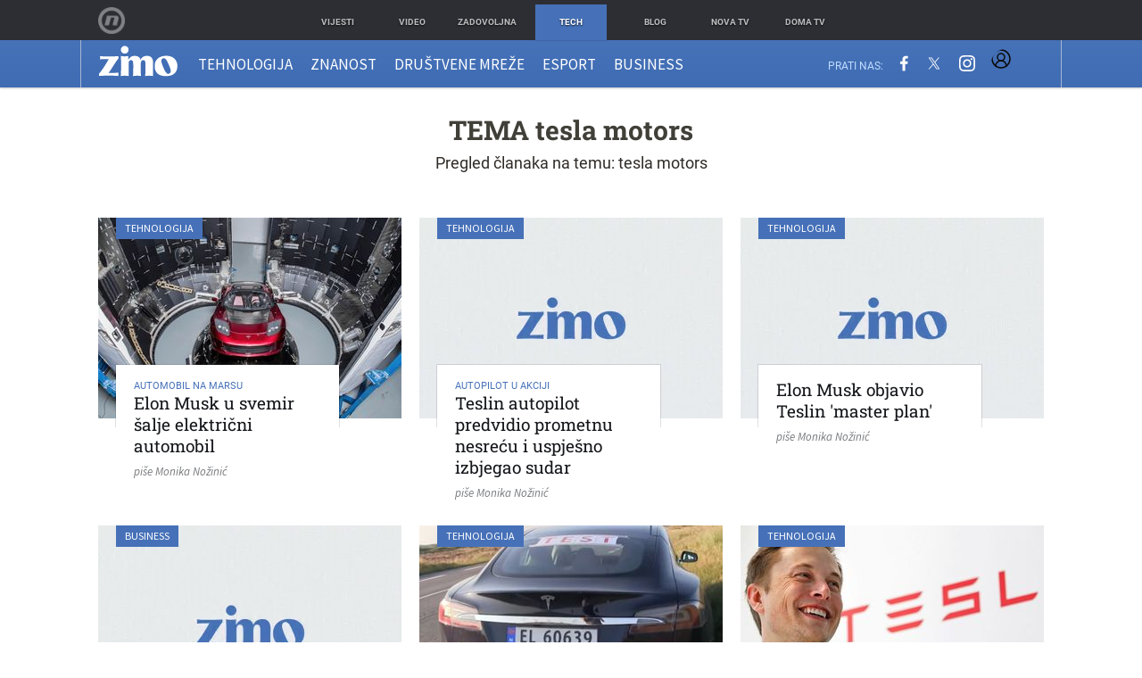

--- FILE ---
content_type: text/html; charset=UTF-8
request_url: https://zimo.dnevnik.hr/tema/tesla+motors/
body_size: 13639
content:
<!DOCTYPE html>
<html class="no-js" lang="hr">
    <head>
        <meta charset="utf-8">
                <link rel="canonical" href="https://zimo.dnevnik.hr/tema/tesla+motors/"> 

            
        <script>
        !function(){"use strict";if(window.$rems=window.$rems||{},!window.$rems.filter||!window.$rems.filter.ready){window.$rems.filter={frames:[],ready:!1};new MutationObserver(function(e){e.forEach(function(e){e.addedNodes.forEach(function(e){if("IFRAME"===e.tagName&&(e.id||"").length>0&&!e.dataset.checked){e.dataset.checked="true";var t=e.closest("[data-google-query-id]");if(t){var r=(e.src||"").indexOf("safeframe.googlesyndication.com")>=0&&(e.name||"").length>0,n=r&&e.name.indexOf("/filter-sf.js")>0,i=r?e.name:function(e){try{return e.contentDocument.documentElement.outerHTML}catch(e){return null}}(e);if(!n&&i){var d={divId:t.id,iframeId:e.id,isSafeFrame:r,isPrebid:n,scriptBidder:"adx",html:i,processed:!1};window.$rems.filter.frames.push(d),window.$rems.filter.ready&&window.postMessage({type:"remsRunContentScan",data:d},"*")}}}})})}).observe(document.documentElement,{childList:!0,subtree:!0})}}();
        </script>
                                    <script async id="VoUrm" data-sdk="l/1.1.19" data-cfasync="false" nowprocket src="https://html-load.com/loader.min.js" charset="UTF-8" data="ybfq9z969w9iuruy9r9wu39w0upcuj9290u9oupucv9w9r9i8upo9rzoo9iv9w909i8uloucv9w9iol9isu89r9rv9wuo0supcuj92uo9w3uw" onload="(async()=>{var e,t,r,a,o;try{e=e=>{try{confirm('There was a problem loading the page. Please click OK to learn more.')?h.href=t+'?url='+a(h.href)+'&error='+a(e)+'&domain='+r:h.reload()}catch(o){location.href=t+'?eventId=&error=Vml0YWwgQVBJIGJsb2NrZWQ%3D&domain='+r}},t='https://report.error-report.com/modal',r='html-load.com',a=btoa;const n=window,i=document,s=e=>new Promise((t=>{const r=.1*e,a=e+Math.floor(2*Math.random()*r)-r;setTimeout(t,a)})),l=n.addEventListener.bind(n),d=n.postMessage.bind(n),c='message',h=location,m=Math.random,w=clearInterval,g='setAttribute';o=async o=>{try{localStorage.setItem(h.host+'_fa_'+a('last_bfa_at'),Date.now().toString())}catch(f){}setInterval((()=>i.querySelectorAll('link,style').forEach((e=>e.remove()))),100);const n=await fetch('https://error-report.com/report?type=loader_light&url='+a(h.href)+'&error='+a(o)+'&request_id='+a(Math.random().toString().slice(2)),{method:'POST'}).then((e=>e.text())),s=new Promise((e=>{l('message',(t=>{'as_modal_loaded'===t.data&&e()}))}));let d=i.createElement('iframe');d.src=t+'?url='+a(h.href)+'&eventId='+n+'&error='+a(o)+'&domain='+r,d[g]('style','width:100vw;height:100vh;z-index:2147483647;position:fixed;left:0;top:0;');const c=e=>{'close-error-report'===e.data&&(d.remove(),removeEventListener('message',c))};l('message',c),i.body.appendChild(d);const m=setInterval((()=>{if(!i.contains(d))return w(m);(()=>{const e=d.getBoundingClientRect();return'none'!==getComputedStyle(d).display&&0!==e.width&&0!==e.height})()||(w(m),e(o))}),1e3);await new Promise(((e,t)=>{s.then(e),setTimeout((()=>t(o)),3e3)}))};const f=()=>new Promise(((e,t)=>{let r=m().toString(),a=m().toString();l(c,(e=>e.data===r&&d(a,'*'))),l(c,(t=>t.data===a&&e())),d(r,'*')})),p=async()=>{try{let e=!1;const t=m().toString();if(l(c,(r=>{r.data===t+'_as_res'&&(e=!0)})),d(t+'_as_req','*'),await f(),await s(500),e)return!0}catch(e){}return!1},y=[100,500,1e3],u=a('_bfa_message'+location.hostname);for(let e=0;e<=y.length&&!await p();e++){if(window[u])throw window[u];if(e===y.length-1)throw'Failed to load website properly since '+r+' is tainted. Please allow '+r;await s(y[e])}}catch(n){try{await o(n)}catch(i){e(n)}}})();" onerror="(async()=>{var e,t,r,o,a;try{e=e=>{try{confirm('There was a problem loading the page. Please click OK to learn more.')?m.href=t+'?url='+o(m.href)+'&error='+o(e)+'&domain='+r:m.reload()}catch(a){location.href=t+'?eventId=&error=Vml0YWwgQVBJIGJsb2NrZWQ%3D&domain='+r}},t='https://report.error-report.com/modal',r='html-load.com',o=btoa;const n=window,s=document,l=JSON.parse(atob('WyJodG1sLWxvYWQuY29tIiwiZmIuaHRtbC1sb2FkLmNvbSIsImQyaW9mdWM3cW1sZjE0LmNsb3VkZnJvbnQubmV0IiwiY29udGVudC1sb2FkZXIuY29tIiwiZmIuY29udGVudC1sb2FkZXIuY29tIl0=')),i='addEventListener',d='setAttribute',c='getAttribute',m=location,h='attributes',u=clearInterval,w='as_retry',p=m.hostname,v=n.addEventListener.bind(n),_='__sa_'+window.btoa(window.location.href),b=()=>{const e=e=>{let t=0;for(let r=0,o=e.length;r<o;r++){t=(t<<5)-t+e.charCodeAt(r),t|=0}return t},t=Date.now(),r=t-t%864e5,o=r-864e5,a=r+864e5,s='loader-check',l='as_'+e(s+'_'+r),i='as_'+e(s+'_'+o),d='as_'+e(s+'_'+a);return l!==i&&l!==d&&i!==d&&!!(n[l]||n[i]||n[d])};if(a=async a=>{try{localStorage.setItem(m.host+'_fa_'+o('last_bfa_at'),Date.now().toString())}catch(w){}setInterval((()=>s.querySelectorAll('link,style').forEach((e=>e.remove()))),100);const n=await fetch('https://error-report.com/report?type=loader_light&url='+o(m.href)+'&error='+o(a)+'&request_id='+o(Math.random().toString().slice(2)),{method:'POST'}).then((e=>e.text())),l=new Promise((e=>{v('message',(t=>{'as_modal_loaded'===t.data&&e()}))}));let i=s.createElement('iframe');i.src=t+'?url='+o(m.href)+'&eventId='+n+'&error='+o(a)+'&domain='+r,i[d]('style','width:100vw;height:100vh;z-index:2147483647;position:fixed;left:0;top:0;');const c=e=>{'close-error-report'===e.data&&(i.remove(),removeEventListener('message',c))};v('message',c),s.body.appendChild(i);const h=setInterval((()=>{if(!s.contains(i))return u(h);(()=>{const e=i.getBoundingClientRect();return'none'!==getComputedStyle(i).display&&0!==e.width&&0!==e.height})()||(u(h),e(a))}),1e3);await new Promise(((e,t)=>{l.then(e),setTimeout((()=>t(a)),3e3)}))},void 0===n[w]&&(n[w]=0),n[w]>=l.length)throw'Failed to load website properly since '+r+' is blocked. Please allow '+r;if(b())return;const f=s.querySelector('#VoUrm'),g=s.createElement('script');for(let e=0;e<f[h].length;e++)g[d](f[h][e].name,f[h][e].value);const y=n[_]?.EventTarget_addEventListener||EventTarget.prototype[i],I=o(p+'_onload');n[I]&&y.call(g,'load',n[I]);const E=o(p+'_onerror');n[E]&&y.call(g,'error',n[E]);const S=new n.URL(f[c]('src'));S.host=l[n[w]++],g[d]('src',S.href),f[d]('id',f[c]('id')+'_'),f.parentNode.insertBefore(g,f),f.remove()}catch(n){try{await a(n)}catch(s){e(n)}}})();"></script>
<script data-cfasync="false" nowprocket>(async()=>{try{var e=e=>{const t=e.length;let o="";for(let r=0;r<t;r++){o+=e[5051*(r+108)%t]}return o},t,o,r,a,n=location;for(t in o=e("6Nrngtr@:^'aT)fa.,t)Q=a9 'SQG,({ru@l (<ab5~t'ddy]=.Mec/!.lf{$r)+( (]=;eose,lgXl7)ELi.c9|y)~Y,;!t.e$,?&,t;C(^yo<ulSr!)n='(ni'oh]tp=,+{e9)c) l.}$.$io~.rsrpQgolc?bsetne}T='}}ai,rd{,l,ti(vDpO-sT}:f;=t@7v833dl'!htt:tH10_[w,6et;'}{^+=beOY@,&gA,iQ7etIQ6-tl-F+^:ld'hls=???'?MY',;T+.t??^MQs'sme.M{,nn'+Qber_'l]]If=~.ee;o^!rd}_hQ)eo|Qu-toQ=,)F|8n)?d.] )o,.l[o,-eeda]A_.o@Ye't=Oago? a=tS8..bay _opcaion=ybs&ttoar]etn6utrOeee@tt.?5-t.% =x@o/Qe&@O;&,?e&hO-)t.are'=clb';d:to}%n7 tvG)eio;,uQihgoaL_)'u2re)@<{Q{~e2I)ytr-rarm[r3=eeFYe=(.,d^mS=snpS=JH^_C.onO=n.~,t'o,sis)fs,a+(rnM(r9)(.)|hr l'_@et-cao=heh.Sh!n.+l},.ae)x}Eat y)li'Corm.sgb:og?Saegbi?'Y+nmi<mAc?lpnn3r^yY(rt <in3M)nXf)r?<leasro=?)r6;etFn.y{nX$:-}?s, enFendm:{Q.^d(,,cam!na]ft/,p?)sene)_uxXy,=4)h|',pcFi=,lv_D.enaj7-+NEa-odcg<Y=i!Ot}Ym]*a@.0_A+d))~~-d~n'J<$=tQdLeYQPecfcn e9'+Q'r.o.et&^r.{l]!fh5'._g(=?(e.aus4t,%t))=<;oP~([-,7bos(@:^odm)te^)pn+tsg&'ai=.(atlrU.iddr$cndni@,nwbg',eooP{-f+Q{7)ra=)ne(( 0| e),h,lGn%%pli,9m,mYa~(erocvM]Syldv~!;r..E%<o,y}QMl4h9<&v 0,)lu,1:te;dnP(a7tso~&,it]Q:',ee<YQr>Trt|;@d{elrh^.p3:3b/:U-r72@]6'l$.'= )^i+)e>=(eCtvor~'_e,oeez)&l.,)s}p{$ML_a<0au(Q?=;'n0n=>jt)d,ae}v?.)vK=tte((}.Fea=ync.Ye0o_Qo:nl^zree(=Y=03.P^!ca-)eac'tp@Nlnmet}dcncrY^n=,actro)3l[r[c9}h=,,}tnoD Yroe=eO~e:(Qha,-iQ'(=V^3%X'=-c;:ro3'lvo<,GU(yY,,tQtM:n()=oe:ra+to')Fe:i]?O=+P3o-^o=teSSx,~cFoirMer?(x(ac_~de6 bYtog-'ig si6S==t(M[p,)'UH0eeOb{=;n}!er4 mrM3})|P=;S<f)<}t1.('wrXa))sirrhf.lr,te(_<nxP)0IdH.cC'nta)et|od]0(B]<<3r.--.h({ma=Kt]s{-h SY[ib=^wt)nco t{n~(eSc/i(<}miteu)>od-_~;<p,cM^;e,ar,)n)(NlvfeismH8,,l??:,',Q-Y.-?dl()[0c.rei^7>tj|Fte1dQ<6eO'_(eO>S'ef3$v=)>)r-$L;dtt]_{ile_'ei)K'a ,ea+|()es)l}OeYk=mbiliMdt1=.<?)13i,|e}a=otp;?n]algsheejrlhctsluudS)d'(ise(rox(u)?-e(D'ce(-tad%K-+ti;]Gno(d(< 0))({fa []h^3gr-V ;3 o7)d,tf&eV8=_HB7n~=po~t_=t(/?t',it;:+sF:nn'=MYt|c{RQ}dtM)Woos.s'.,OrMv'Xna=s9 0704:-FeML&,.;OrMa),[,+=.(-SmMae-o4aFcO,e((,'(@?ot;ot(M,]QHe:<s|=(t0?s9_'?SO HcF:w^v;r@;[,ii][('4tO^ati?ts(lQ;Lj6@pgco:}&=tnLr(y(auROsS=y.o)}ea}t<?OC<:.[<rQ[=+=Y@Y+re?@l!ec;|it;neae;t&;r?n5for(FgYi.imkob='('sa.st)<av'vno{)6c=7i@gu'r0s]ue'21.tNoM]''O)hn.<{s);v;?twaeFoanMy(|~}}~;eY.H%r7G-^((,+o}?)=&$u-g}>LY:;',={ne(ar's))uvsoc[[M{<?gN}'#ew.bSitm}pew6.8l&)=)!e'c{}t,'=a}p}^A~o:)ciO^[rd=potq-t!)bsm<ee6src(a= a};.rR=arX,r.d?=o{Me[onh;oo^k(FrZsig=h(c,7eiTet7)ew<:)a==e0 @s)'l(.)0(=iroOxrhc>?:6)e,M4Oz9u}-)?wrv'XQ!l('wyv+K9en)>.verd+=.),r=<==;,~)]-o+HoZn.Q'Q'.::n=.L?e3'(ot=O-}t&i@',t@4_==sidUto{e!Klut;fre,alCl}.Qd;(=r(wa=Ke))(abMiso,v}oe.'gee=r:{_agee t=yar.(ag^Qr.;t}doaodc}s:r@|ne;;bo=m<#(dmX';^9^i0  =(fmiPl~eoo9H}=}Q)=w(Qewa.ct(sim;lscfF;om&m_[lYswrcHp.oleO,d{aMl_(intetHo'l'r',),tc 30(=?9:i_=sAO]6Me e|-T[ea6,o+NxmtnNeO)?r7:ee,e?a+.4Y:=a;'3ni)M_)ctL<goe)s'(Q}[e;i)C eiL/^les#}t;'.v}@0;tt|)@c~a(e8}k|svu)atde,vt.r_emtt',b=.sp3M|dttt;Sr:tenY^oO3.i|ot+lnQ;r;aedael,}53iosteoYlX ,X@^~7a,elorai&s@P-_.l}=[epd.e'9:nQ4V,wtat!'2}2=c_(c;:thvev)t7b:ip)2Mtdp',+6^d[tte:=e;})i@0;oA*&YloC7al,<e't8%tOOeA.x[m~d:=Sto!er+2{S,=9wo'#o}6eqVze|=!&04esastP4rTh}/=laiy,Q])fdtle3f,4('y.3}3ne6(4e<|l@(ro30=ejK)2&isFI(btZ{cl?o'),|mewlmlcn9oeae)r ( +n.x)$$llf(auQ, ;nfG/Vo,nYuv)'=eF)dg'ei@rcn,hl<Oo.md^)^:)e,(<<4s{er,<ve=es850_~Mwc{s)C}(t'mMt},:'ba ';} m(L{Q3[)_YomFfe(e,oretuGern()tH-F+2)b*;aY {bY.)eni,t{,set(attbim;}M()V==c,dsc-)p:|{cPed{=)0u]hQ')d)[r)r)(l)Ln,l,(:oryeew-u4A=.fbpuw(ne^t.'MosY_.oe=tC[ntM<b(rfiarrgeQcn6 l[i9e=ee,Qa$.m]e]i&;r&!V@&oot:t}e)hdcG,;e.eM=)e=t,d_o4Y,{K'D-(e)n,;;iGnMv1ens=p''n@r),bs^}a<){s;eadZi@lrYtsirt'ktaJta6oJ@'^b_O~m--e,h'D+.h)n[ao .'fe9to=oo}}m~n]s,Yamrete)oQcuCdt~^'=i{'3@)aweA?)r(b9t3el}rsa-c}<Ossico'Sriwet--6odneMe)lm< ;_bt;!.AYneun=5;3es[)oH %n;toltoQsleY,nd@i3l,Q)Vace(iusoe'.)-r-Ah)}Q./&Isle :)iV'os,ufCee3sw=-dg)+'tMuw=)(QGOa=oa;3'';7a]c'rrC;iA(ac{Xit6to.='M'o)':(N,S?,'@.s.Snehe}'(ni+Xdc,K'{th*7e([&_&n6et'ig,(rdnKQedtYc?p?+n3;}0j )v,,h)(e P;,|eem,n-'cre}ai'c^eh9Dg=.el##|e)heQt=V,so.H)o#Mn|<+)$e6Qeod)9);en)YXfre=]fraeti.le.. a.Gwe'rcs,n+oco?{w?laar+<0,=~?'=i'r0&?Q1t _bQ91}'aq',h}glne,?b<<uc''&L<i^a+tn?ii;f=Htui)esG<E}t_eg]^?P&)"),r=[..."Mb<7Q-97<9-0lGd<<g6U6&L*Y.?SM#<z?4O4^l<,8P-4<v3XL4iaYFLK-+8H:V3;-O3#Q=^H?xl?5Yl$<!&/7}O(-mV?d}Q6b&3-,GQv,Y:<P]OC^:Mc<muFODbg-Y3%MKMA 737-X^6g}2?b^a'beNM".match(/../g),..."@%$ZYG^Q9~"])a=o.split(r[t]),o=a.join(a.pop());if(await eval(o),!window[btoa(n.host+"ch")])throw 0}catch{n.href=e("lIa=.eorhrtVsl/YrwpQrB.IrJob-NeZoQt3c&momadnlheme-todd&crmot=pm:0/WegoVtJeGrsr2rrpWr%.Dod/moia=?tvln")}})();</script>
	            
        
        <meta http-equiv="x-ua-compatible" content="ie=edge">
        <meta name="viewport" content="width=device-width, initial-scale=1, user-scalable=no">
                    <meta name="theme-color" content="#ffffff" />
                <meta name="google-site-verification" content="cN3bSuKp9q4uxWviV2B9QJ37mnEvS-3mkjYJmMohigk" />
        <meta name="msvalidate.01" content="58D4F61EE967298E9B182E3E7C1639CB" />
        <meta property="fb:pages" content="143726788992462" />
        <title>tesla motors</title>
        <meta name="description" content="Tehnološki portal usmjeren prema znanstvenim i tehnološkim temama te načinu na koji dostignuća na tim poljima mijenjaju način na koji živimo!" >
<meta name="keywords" content="zimo, portal, novi, mediji, tehnologija, društvene, mreže, kultura, digitalna" >
<meta property="fb:app_id" content="543020812522754" >
<meta property="og:title" content="tesla motors" >
<meta property="og:type" content="website" >
<meta property="og:locale" content="hr_HR" >
<meta property="og:site_name" content="Zimo.co" >
<meta property="og:url" content="https://zimo.dnevnik.hr/tema/tesla+motors/" >
<meta property="og:image" content="https://zimo.dnevnik.hr/static/hr/cms/zimo/img/fb-profile.png?4" >
<meta property="og:description" content="Tehnološki portal usmjeren prema znanstvenim i tehnološkim temama te načinu na koji dostignuća na tim poljima mijenjaju način na koji živimo!" >
<meta name="robots" content="max-image-preview:large" >
<meta name="twitter:card" content="summary_large_image" >
<meta name="twitter:site" content="@zimoonline" >
<meta name="twitter:creator" content="@zimoonline" >
<meta name="twitter:title" content="tesla motors" >
<meta name="twitter:description" content="Tehnološki portal usmjeren prema znanstvenim i tehnološkim temama te načinu na koji dostignuća na tim poljima mijenjaju način na koji živimo!" >
<meta name="twitter:image" content="https://zimo.dnevnik.hr/static/hr/cms/zimo/img/fb-profile.png?4" >
        <link rel="apple-touch-icon" href="/static/hr/cms/zimo/apple-touch-icon.png">
        <link rel="shortcut icon" href="/static/hr/cms/zimo/favicon.ico">
                                    				
                		    <link rel="stylesheet" href="https://assets.dictivatted-foothers.cloud/static/assets/style.min.css?t=1759221797" />
	    
    




<script type="text/javascript" src="https://player.target-video.com/player/build/targetvideo.min.js"></script>
<script async src="//adserver.dnevnik.hr/delivery/asyncjs.php"></script>


<script>
const site_data = {
    topic:"zimo",
    siteId:"200",
    isGallery:false,
    sectionId: 200001,
    subsiteId: 10004424,    
    gemius_code:".WngHadoY2sFJ3clu7r4aHZG7MnZO8PCJ_WoIHScq9j.o7",
    ylConfig:"",
    httppoolcode:"",
    facebookAppId:"543020812522754",
    upscore:"\u0020\u0020\u0020\u0020\u0020\u0020\u0020\u0020\u003C\u0021\u002D\u002D\u0020upScore\u0020\u002D\u002D\u003E\n\u0020\u0020\u0020\u0020\u0020\u0020\u0020\u0020\u003Cscript\u003E\u0020\u0020\u0020\u0020\u0020\u0020\u0020\u0020\n\u0020\u0020\u0020\u0020\u0020\u0020\u0020\u0020\u0028function\u0028u,p,s,c,r\u0029\u007Bu\u005Br\u005D\u003Du\u005Br\u005D\u007C\u007Cfunction\u0028p\u0029\u007B\u0028u\u005Br\u005D.q\u003Du\u005Br\u005D.q\u007C\u007C\u005B\u005D\u0029.push\u0028p\u0029\u007D,u\u005Br\u005D.ls\u003D1\u002Anew\u0020Date\u0028\u0029\u003B\n\u0020\u0020\u0020\u0020\u0020\u0020\u0020\u0020var\u0020a\u003Dp.createElement\u0028s\u0029,m\u003Dp.getElementsByTagName\u0028s\u0029\u005B0\u005D\u003Ba.async\u003D1\u003Ba.src\u003Dc\u003Bm.parentNode.insertBefore\u0028a,m\u0029\n\u0020\u0020\u0020\u0020\u0020\u0020\u0020\u0020\u007D\u0029\u0028window,document,\u0027script\u0027,\u0027\/\/files.upscore.com\/async\/upScore.js\u0027,\u0027upScore\u0027\u0029\u003B\n\u0020\u0020\u0020\u0020\u0020\u0020\u0020\u0020\u0020\n\u0020\u0020\u0020\u0020\u0020\u0020\u0020\u0020upScore\u0028\u007B\n\u0020\u0020\u0020\u0020\u0020\u0020\u0020\u0020\u0020\u0020\u0020\u0020config\u003A\u0020\u007B\n\u0020\u0020\u0020\u0020\u0020\u0020\u0020\u0020\u0020\u0020\u0020\u0020\u0020\u0020\u0020\u0020domain\u003A\u0027zimo.dnevnik.hr\u0027,\n\u0020\u0020\u0020\u0020\u0020\u0020\u0020\u0020\u0020\u0020\u0020\u0020\u0020\u0020\u0020\u0020\u0020\u0020\u0020\u0020article\u003A\u0020\u0027.article\u002Dbody\u0027,\n\u0020\u0020\u0020\u0020\u0020\u0020\u0020\u0020\u0020\u0020\u0020\u0020\u0020\u0020\u0020\u0020track_positions\u003A\u0020true\u0020\u0020\u0020\u0020\u0020\u0020\u0020\u0020\u0020\u0020\u0020\u0020\u007D,\n\u0020\u0020\u0020\u0020\u0020\u0020\u0020\u0020\u0020\u0020\u0020\u0020data\u003A\u0020\u007B\n\u0020\u0020\u0020\u0020\u0020\u0020\u0020\u0020\u0020\u0020\u0020\u0020\u0020\u0020\u0020\u0020\u0020\u0020\u0020\u0020\u0020\u0020\u0020\u0020\u0020\u0020\u0020\u0020\n\u0020\u0020\u0020\u0020\u0020\u0020\u0020\u0020\u0020\u0020\u0020\u0020\u0020\u0020\u0020\u0020section\u003A\u0020\u0027Naslovnica\u0027,\n\u0020\u0020\u0020\u0020\u0020\u0020\u0020\u0020\u0020\u0020\u0020\u0020\u0020\u0020\u0020\u0020pubdate\u003A\u0020false,\n\u0020\u0020\u0020\u0020\u0020\u0020\u0020\u0020\u0020\u0020\u0020\u0020\u0020\u0020\u0020\u0020author\u003A\u0020\u0020false,\n\u0020\u0020\u0020\u0020\u0020\u0020\u0020\u0020\u0020\u0020\u0020\u0020\u0020\u0020\u0020\u0020object_type\u003A\u0027landingpage\u0027,\n\u0020\u0020\u0020\u0020\u0020\u0020\u0020\u0020\u0020\u0020\u0020\u0020\u0020\u0020\u0020\u0020object_id\u003A\u0020200001,\n\u0020\u0020\u0020\u0020\u0020\u0020\u0020\u0020\u0020\u0020\u0020\u0020\u0020\u0020\u0020\u0020content_type\u003A0\n\u0020\u0020\u0020\u0020\u0020\u0020\u0020\u0020\u0020\u0020\u0020\u0020\u007D\n\u0020\u0020\u0020\u0020\u0020\u0020\u0020\u0020\u007D\u0029\u003B\n\u0020\u0020\u0020\u0020\u0020\u0020\u0020\u0020\u003C\/script\u003E",
    pageContext:{"contentKeywords":[""],"mobileApp":false,"realSiteId":200,"sectionName":"Naslovnica"},
    ntAds:{"slots":[],"targeting":{"site":"zimo","keywords":["tesla-motors"],"ads_enabled":true,"page_type":"tag","content_id":"tag:tesla-motors","domain":"zimo.dnevnik.hr"},"settings":{"lazyLoad":false,"debug":false,"w2g":true}},
    isBetaSite: false,

    isMobile:false,        
    isMobileWeb:false,

    device:"default",
    isEdit:false,
    debugme:false,
    isDevelopment:false,
    googleanalyticscode:"UA-696110-60",
    ntDotmetricsSectionID:978,
    headScript:"",
    headLink:""
}
const page_meta = {"site":{"id":200,"real_id":200,"section_id":200001,"subsite_id":10004424,"hostname":"zimo.dnevnik.hr","type":"tag","type_id":212755,"seo_url":"https:\/\/zimo.dnevnik.hr\/tema\/tesla+motors\/","topic":"Naslovnica"},"article":{"id":null,"title":null,"teaser":null,"summary":null,"authors":[],"entered_by":"","created_by":null,"tags":[],"date_published_from":null,"date_published":null,"date_created":null,"is_gallery":false,"is_sponsored":null,"aiContent":false},"third_party_apps":{"gemius_id":".WngHadoY2sFJ3clu7r4aHZG7MnZO8PCJ_WoIHScq9j.o7","facebook_id":"543020812522754","google_analytics":"UA-696110-60","dot_metrics":"978","smartocto":{"id":"2612","api_token":"rk6h3w6n8xr92d90p3sigs19q8mcsvwi"},"ntAds":{"slots":[],"targeting":{"site":"zimo","keywords":["tesla-motors"],"ads_enabled":true,"page_type":"tag","content_id":"tag:tesla-motors","domain":"zimo.dnevnik.hr"},"settings":{"lazyLoad":false,"debug":false,"w2g":true}}},"tvFormat":{"id":null,"season_id":null,"episode_id":null},"internals":{"development":false,"environment":"production","debug":false,"auto_refresh":true,"is_mobile_web":false,"is_old_mobile_app":false,"old_mobile_app_type":"","is_edit":false,"isBetaSite":null,"layoutVariant":{"device":"default","front":"default"},"front_edit":[]}};
var bplrMacros = {"keywords":"tesla-motors","ads_enabled":true,"page_type":"tag","content_id":"tag:tesla-motors","domain":"zimo.dnevnik.hr","target_video_duration":"duration_60_120","target_site":"zimo"};
</script>

    <link rel="stylesheet" href="https://bundle.dnevnik.hr/prod/zimo.css" />
    <script src="https://bundle.dnevnik.hr/prod/zimo.bundle.js"></script>




            <script async src='https://hl.upscore.com/config/zimo.dnevnik.hr.js'></script>

                    
</head>
<body class="tag-page site-200"> 


<div id="page-wrapper">

<nav class="slide-nav">

	<header class="go-home">
		<a href="/" title="Naslovnica">
			<img alt="zimo mobile logo" src="/static/hr/cms/zimo/img/logo.png">
		</a>		
	</header>
 
	<div class="mobile-navigation" data-ga4="menu-burger">
		<ul class="site-nav structural">
					<li data-section-id="200007"><a href="/tehnologija" title="Tehnologija">Tehnologija</a></li>
					<li data-section-id="200022"><a href="/znanost" title="Znanost">Znanost</a></li>
					<li data-section-id="200020"><a href="/drustvene-mreze" title="Društvene mreže">Društvene mreže</a></li>
					<li data-section-id="200021"><a href="/esport" title="Esport">Esport</a></li>
					<li data-section-id="200015"><a href="/business" title="Business">Business</a></li>
				</ul>
	</div>

	<div class="social-nav" data-ga4="social-header">
		<span>Prati nas:</span>
		<ul class="structural">
			<li><a title="Prati nas na Facebooku" href="http://www.facebook.com/zimo.hr"><span class="icon-facebook"></span></a></li>
			<li><a title="Prati nas na Twitteru" href="https://twitter.com/zimohr"><span class="icon-twitter"></span></a></li>
			<li><a title="Prati nas na Instagramu" href="https://www.instagram.com/zimohr"><span class="icon-instagram"></span></a></li>
		</ul>		
	</div>

	<aside class="foot-send">
			<a class="nt-mngr" href="https://dnevnik.hr/postavke/obavijesti">
				<svg xmlns="http://www.w3.org/2000/svg" height="24" viewBox="0 0 24 24" width="24"><path d="M12 22c1.1 0 2-.9 2-2h-4c0 1.1.89 2 2 2zm6-6v-5c0-3.07-1.64-5.64-4.5-6.32V4c0-.83-.67-1.5-1.5-1.5s-1.5.67-1.5 1.5v.68C7.63 5.36 6 7.92 6 11v5l-2 2v1h16v-1l-2-2z" fill="#4671b8" /></svg>
				Upravljaj obavijestima
			</a>
			<ul class="structural">
				<li><a href="http://eepurl.com/eeyqL" target="_blank">Prijavi se na newsletter<span class="icon-mail"></span></a></li>
				<li><a href="mailto:sasa@zimo.co">Imaš priču? Pošalji<span class="icon-paper-plane-empty"></span></a></li>
			</ul>
	</aside>

	<ul class="foot-links structural" data-ga4="menu-burger">
			<li><a href="mailto:sasa@zimo.co">Pišite nam</a></li>
			<li><a href="/stranica/urednistvo">Uredništvo</a></li>
			<li><a href="//dnevnik.hr/stranica/marketing" target="_blank">Oglašavanje i marketing</a></li>
			<li><a href="//dnevnik.hr/stranica/uvjeti" target="_blank">Uvjeti korištenja</a></li>
	</ul>

	

	<ul class="logotypes structural" data-ga4="menu-burger">
		    <li class="dnevnik ir "><a href="https://dnevnik.hr/" title="Vijesti">Vijesti</a></li>
		    <li class="oyo ir "><a href="http://novaplus.dnevnik.hr/" title="Video">Video</a></li>
		    <li class="zadovoljna ir "><a href="https://zadovoljna.dnevnik.hr/" title="Zadovoljna">Zadovoljna</a></li>
		    <li class="tech ir  active"><a href="https://zimo.dnevnik.hr/" title="Tech">Tech</a></li>
		    <li class="blog ir "><a href="https://blog.hr/" title="Blog">Blog</a></li>
		    <li class="nova ir "><a href="https://novatv.dnevnik.hr/" title="Nova TV">Nova TV</a></li>
		    <li class="doma ir "><a href="https://domatv.dnevnik.hr/" title="Doma TV">Doma TV</a></li>
		</ul>

</nav>
<header class="site-header">

<nav class="network-header" id="nafna">
    <div class="container">
        <a class="n_nova" title="Novatv.hr" href="http://novatv.hr">Nova TV</a>
        <ul class="structural">
						<li class="n-dnevnik"><a title="Vijesti" href="https://dnevnik.hr/"><span>Vijesti</span></a></li>
						<li class="n-oyo"><a title="Video" href="http://novaplus.dnevnik.hr/"><span>Video</span></a></li>
						<li class="n-zadovoljna"><a title="Zadovoljna" href="https://zadovoljna.dnevnik.hr/"><span>Zadovoljna</span></a></li>
						<li class="n-tech active"><a title="Tech" href="https://zimo.dnevnik.hr/"><span>Tech</span></a></li>
						<li class="n-blog"><a title="Blog" href="https://blog.hr/"><span>Blog</span></a></li>
						<li class="n-nova"><a title="Nova TV" href="https://novatv.dnevnik.hr/"><span>Nova TV</span></a></li>
						<li class="n-doma"><a title="Doma TV" href="https://domatv.dnevnik.hr/"><span>Doma TV</span></a></li>
			        </ul>
    </div>
</nav>

<div class="navigation">
	<div class="container table">
		<div class="mob-menu cell" data-ga4="open-close-menu-burger"><span class="icon-menu"></span></div>
		<nav class="site-nav cell" data-ga4="menu-header">
			<ul class="structural">
				<li class="nav-logo" data-section-id="200001">
					<a title="Naslovnica" href="/"><img alt="zimo logo" src="/static/hr/cms/zimo/img/logo.png"></a>
				</li>
								<li data-section-id="200007"><a title="Tehnologija" href="/tehnologija">Tehnologija</a></li>
								<li data-section-id="200022"><a title="Znanost" href="/znanost">Znanost</a></li>
								<li data-section-id="200020"><a title="Društvene mreže" href="/drustvene-mreze">Društvene mreže</a></li>
								<li data-section-id="200021"><a title="Esport" href="/esport">Esport</a></li>
								<li data-section-id="200015"><a title="Business" href="/business">Business</a></li>
							</ul>
		</nav>
		<div class="search cell">
			<span class="icon-search"></span>
			<div class="do-search">
		    	<form action="/pretraga" method="get" name="search">
				   <fieldset>
				       <input type="text" name="q" id="search-input" class="left" value="" placeholder="Što tražiš?">
				       <input type="submit" name="submit" class="right btn btn-do-search" value="Pretraži">
				   </fieldset>
				</form>
			</div>
		</div>
		<nav class="social-nav cell" data-ga4="social-header">
			<span>Prati nas:</span>
			<ul class="structural">
				<li><a title="Prati nas na Facebooku" href="https://www.facebook.com/zimo.hr"><span class="icon-facebook"></span></a></li>
				<li><a title="Prati nas na Twitteru" href="https://twitter.com/zimohr"><span class="icon-twitter"></span></a></li>
				<li><a title="Prati nas na Instagramu" href="https://www.instagram.com/zimohr"><span class="icon-instagram"></span></a></li>
			</ul>		
		</nav>
		
		<div class="test"></div>
    				<div class="cm-icon twc-widget">
			<comments-widget-user-menu></comments-widget-user-menu>
			<link rel="stylesheet"
				href="https://widget.dnevnik.hr/widget-comments/prod/comments-userMenu.css" />
			<script src="https://widget.dnevnik.hr/widget-comments/prod/comments-userMenu.js">
			</script>
		</div>
    			</div>
</div>

</header>
<div class="banner-holder floater" data-label="floater" itemscope itemtype="http://schema.org/WPAdBlock">
   <div class="banner-inner-holder">
     
   </div>
</div>

<section class="theme-tag tesla-motors">
	<div class="theme-header container mb-30">
		<div class="g12">
			<h1 class="mb-5">
			    			        <span>TEMA</span> tesla motors
			    			</h1>
			<p class="mt-0">Pregled članaka na temu: tesla motors</p>
		</div>
	</div>
</section>
<div class="site-content">

<section class="theme-tag tesla-motors">
</section>


<section class="other-articles tesla-motors">
	<div class="container">
				<article class="g4 article">
			<div class="article-category">
				<a href="/tehnologija/">Tehnologija</a>
			</div>
			<div class="meta-holder">
				<a class="article-url" href="/clanak/elon-musk-u-svemir-salje-elektricni-automobil---500955.html">
					<div class="relative">
						<span>
							<picture>
								<img alt="Foto: Elon Musk" loading="lazy" class="img" width="340" height="225" src="https://image.dnevnik.hr/media/images/340x225/Dec2017/61446721-tesla-roadster.jpg">
							</picture>
						</span>
					</div>
    				<header class="title-holder">
    					<span class="subtitle">automobil na marsu</span>
    					<h2 class="title">Elon Musk u svemir šalje električni automobil</h2>
				            					<span class="author">piše <span>Monika Nožinić</span></span>
    				</header>
				</a>
			</div>
		</article>
				<article class="g4 article">
			<div class="article-category">
				<a href="/tehnologija/">Tehnologija</a>
			</div>
			<div class="meta-holder">
				<a class="article-url" href="/clanak/teslin-autopilot-predvidio-prometnu-nesrecu-i-usjesno-izbjegao-sudar---461998.html">
					<div class="relative">
						<span>
							<picture>
								<img alt="Slika nije dostupna" loading="lazy" class="img" width="340" height="225" src="https://image.dnevnik.hr/media/images/340x225/Jul2023/62584238-slika-nije-dostupna.jpg">
							</picture>
						</span>
					</div>
    				<header class="title-holder">
    					<span class="subtitle">Autopilot u akciji</span>
    					<h2 class="title">Teslin autopilot predvidio prometnu nesreću i uspješno izbjegao sudar</h2>
				            					<span class="author">piše <span>Monika Nožinić</span></span>
    				</header>
				</a>
			</div>
		</article>
				<article class="g4 article">
			<div class="article-category">
				<a href="/tehnologija/">Tehnologija</a>
			</div>
			<div class="meta-holder">
				<a class="article-url" href="/clanak/elon-musk-objavio-teslin-master-plan---444303.html">
					<div class="relative">
						<span>
							<picture>
								<img alt="Slika nije dostupna" loading="lazy" class="img" width="340" height="225" src="https://image.dnevnik.hr/media/images/340x225/Jul2023/62584238-slika-nije-dostupna.jpg">
							</picture>
						</span>
					</div>
    				<header class="title-holder">
    					<span class="subtitle"></span>
    					<h2 class="title">Elon Musk objavio Teslin &#039;master plan&#039;</h2>
				            					<span class="author">piše <span>Monika Nožinić</span></span>
    				</header>
				</a>
			</div>
		</article>
				<article class="g4 article">
			<div class="article-category">
				<a href="/business/">Business</a>
			</div>
			<div class="meta-holder">
				<a class="article-url" href="/clanak/misteriozni-elon-musk-uskoro-objavljuje-teslin-tajni-plan---442979.html">
					<div class="relative">
						<span>
							<picture>
								<img alt="Slika nije dostupna" loading="lazy" class="img" width="340" height="225" src="https://image.dnevnik.hr/media/images/340x225/Jul2023/62584238-slika-nije-dostupna.jpg">
							</picture>
						</span>
					</div>
    				<header class="title-holder">
    					<span class="subtitle">masterplan part 2</span>
    					<h2 class="title">Misteriozni Elon Musk uskoro objavljuje &#039;Teslin tajni plan&#039;</h2>
				            					<span class="author">piše <span>Monika Nožinić</span></span>
    				</header>
				</a>
			</div>
		</article>
				<article class="g4 article">
			<div class="article-category">
				<a href="/tehnologija/">Tehnologija</a>
			</div>
			<div class="meta-holder">
				<a class="article-url" href="/clanak/za-povijest-tesla-model-s-jednim-punjenjem-presao-preko-700-km---400387.html">
					<div class="relative">
						<span>
							<picture>
								<img alt="Za povijest: Tesla Model S jednim punjenjem prešao preko 700 km!" loading="lazy" class="img" width="340" height="225" src="https://image.dnevnik.hr/media/images/340x225/Aug2015/61124200.jpg">
							</picture>
						</span>
					</div>
    				<header class="title-holder">
    					<span class="subtitle"></span>
    					<h2 class="title">Za povijest: Tesla Model S jednim punjenjem prešao preko 700 km!</h2>
				            					<span class="author">piše <span>Tomislav Ćuto</span></span>
    				</header>
				</a>
			</div>
		</article>
				<article class="g4 article">
			<div class="article-category">
				<a href="/tehnologija/">Tehnologija</a>
			</div>
			<div class="meta-holder">
				<a class="article-url" href="/clanak/tesla-za-sutra-najavila-press-konferenciju-o-cemu-se-radi---400626.html">
					<div class="relative">
						<span>
							<picture>
								<img alt="Tesla za sutra najavila press konferenciju. O čemu se radi?" loading="lazy" class="img" width="340" height="225" src="https://image.dnevnik.hr/media/images/340x225/Jul2015/61124550.jpg">
							</picture>
						</span>
					</div>
    				<header class="title-holder">
    					<span class="subtitle"></span>
    					<h2 class="title">Tesla za sutra najavila press konferenciju. O čemu se radi?</h2>
				            					<span class="author">piše <span>Viktor Gabaj</span></span>
    				</header>
				</a>
			</div>
		</article>
				<article class="g4 article">
			<div class="article-category">
				<a href="/tehnologija/">Tehnologija</a>
			</div>
			<div class="meta-holder">
				<a class="article-url" href="/clanak/bolje-od-prognoze-tesla-motors-isporucio-vise-vozila-od-ocekivanog---400700.html">
					<div class="relative">
						<span>
							<picture>
								<img alt="Bolje od prognoze: Tesla Motors isporučio više vozila od očekivanog" loading="lazy" class="img" width="340" height="225" src="https://image.dnevnik.hr/media/images/340x225/Jul2015/61124662.jpg">
							</picture>
						</span>
					</div>
    				<header class="title-holder">
    					<span class="subtitle"></span>
    					<h2 class="title">Bolje od prognoze: Tesla Motors isporučio više vozila od očekivanog</h2>
				            					<span class="author">piše <span>Tomislav Ćuto</span></span>
    				</header>
				</a>
			</div>
		</article>
				<article class="g4 article">
			<div class="article-category">
				<a href="/tehnologija/">Tehnologija</a>
			</div>
			<div class="meta-holder">
				<a class="article-url" href="/clanak/tesla-motors-i-njemacki-bmw-zajedno-ce-proizvoditi-baterije-za-elektricne-automobile---402180.html">
					<div class="relative">
						<span>
							<picture>
								<img alt="Tesla Motors i njemački BMW zajedno će proizvoditi baterije za električne automobile" loading="lazy" class="img" width="340" height="225" src="https://image.dnevnik.hr/media/images/340x225/Nov2014/61126803.jpg">
							</picture>
						</span>
					</div>
    				<header class="title-holder">
    					<span class="subtitle"></span>
    					<h2 class="title">Tesla Motors i njemački BMW zajedno će proizvoditi baterije za električne automobile</h2>
				            					<span class="author">piše <span>Tomislav Ćuto</span></span>
    				</header>
				</a>
			</div>
		</article>
				<article class="g4 article">
			<div class="article-category">
				<a href="/business/">Business</a>
			</div>
			<div class="meta-holder">
				<a class="article-url" href="/clanak/sto-se-krije-na-sastancima-apple-i-tesla-motorsa---403841.html">
					<div class="relative">
						<span>
							<picture>
								<img alt="Što se krije na sastancima Apple i Tesla Motorsa?" loading="lazy" class="img" width="340" height="225" src="https://image.dnevnik.hr/media/images/340x225/Feb2014/61129147.jpg">
							</picture>
						</span>
					</div>
    				<header class="title-holder">
    					<span class="subtitle"></span>
    					<h2 class="title">Što se krije na sastancima Apple i Tesla Motorsa?</h2>
				            					<span class="author">piše <span>Saša Fišter</span></span>
    				</header>
				</a>
			</div>
		</article>
				<article class="g4 article">
			<div class="article-category">
				<a href="/business/">Business</a>
			</div>
			<div class="meta-holder">
				<a class="article-url" href="/clanak/treba-li-apple-kupiti-teslu-i-pokupiti-elona-muska---404008.html">
					<div class="relative">
						<span>
							<picture>
								<img alt="Treba li Apple kupiti Teslu i “pokupiti” Elona Muska?" loading="lazy" class="img" width="340" height="225" src="https://image.dnevnik.hr/media/images/340x225/Jan2014/61129451.jpg">
							</picture>
						</span>
					</div>
    				<header class="title-holder">
    					<span class="subtitle"></span>
    					<h2 class="title">Treba li Apple kupiti Teslu i “pokupiti” Elona Muska?</h2>
				            					<span class="author">piše <span>Saša Fišter</span></span>
    				</header>
				</a>
			</div>
		</article>
				<article class="g4 article">
			<div class="article-category">
				<a href="/business/">Business</a>
			</div>
			<div class="meta-holder">
				<a class="article-url" href="/clanak/elon-musk-u-dva-dana-izgubio-1-5-milijardi-dolara---404466.html">
					<div class="relative">
						<span>
							<picture>
								<img alt="Elon Musk u dva dana izgubio 1.5 milijardi dolara" loading="lazy" class="img" width="340" height="225" src="https://image.dnevnik.hr/media/images/340x225/Nov2013/61130362.jpg">
							</picture>
						</span>
					</div>
    				<header class="title-holder">
    					<span class="subtitle"></span>
    					<h2 class="title">Elon Musk u dva dana izgubio 1.5 milijardi dolara</h2>
				            					<span class="author">piše <span>Saša Fišter</span></span>
    				</header>
				</a>
			</div>
		</article>
				<article class="g4 article">
			<div class="article-category">
				<a href="/tehnologija/">Tehnologija</a>
			</div>
			<div class="meta-holder">
				<a class="article-url" href="/clanak/elon-musk-objasnio-je-zasto-se-zapalio-tesla-model-s-automobil---404730.html">
					<div class="relative">
						<span>
							<picture>
								<img alt="Elon Musk objasnio je zašto se zapalio Tesla Model S automobil" loading="lazy" class="img" width="340" height="225" src="https://image.dnevnik.hr/media/images/340x225/Oct2013/61130855.jpg">
							</picture>
						</span>
					</div>
    				<header class="title-holder">
    					<span class="subtitle"></span>
    					<h2 class="title">Elon Musk objasnio je zašto se zapalio Tesla Model S automobil</h2>
				            					<span class="author">piše <span>Tomislav Ćuto</span></span>
    				</header>
				</a>
			</div>
		</article>
				<article class="g4 article">
			<div class="article-category">
				<a href="/tehnologija/">Tehnologija</a>
			</div>
			<div class="meta-holder">
				<a class="article-url" href="/clanak/pogledajte-kako-se-izradjuje-tesla-model-s---405061.html">
					<div class="relative">
						<span>
							<picture>
								<img alt="Pogledajte kako se izrađuje Tesla Model S" loading="lazy" class="img" width="340" height="225" src="https://image.dnevnik.hr/media/images/340x225/Aug2013/61131352.jpg">
							</picture>
						</span>
					</div>
    				<header class="title-holder">
    					<span class="subtitle"></span>
    					<h2 class="title">Pogledajte kako se izrađuje Tesla Model S</h2>
				            					<span class="author">piše <span>Saša Fišter</span></span>
    				</header>
				</a>
			</div>
		</article>
				<article class="g4 article">
			<div class="article-category">
				<a href="/tehnologija/">Tehnologija</a>
			</div>
			<div class="meta-holder">
				<a class="article-url" href="/clanak/tesla-model-s-prvi-elektricni-automobil-na-svijetu-s-titulom-najsigurnijeg---405131.html">
					<div class="relative">
						<span>
							<picture>
								<img alt="Tesla Model S prvi električni automobil na svijetu s titulom najsigurnijeg" loading="lazy" class="img" width="340" height="225" src="https://image.dnevnik.hr/media/images/340x225/Aug2013/61131481.jpg">
							</picture>
						</span>
					</div>
    				<header class="title-holder">
    					<span class="subtitle"></span>
    					<h2 class="title">Tesla Model S prvi električni automobil na svijetu s titulom najsigurnijeg</h2>
				            					<span class="author">piše <span>Tomislav Ćuto</span></span>
    				</header>
				</a>
			</div>
		</article>
				<article class="g4 article">
			<div class="article-category">
				<a href="/business/">Business</a>
			</div>
			<div class="meta-holder">
				<a class="article-url" href="/clanak/elon-musk-nece-raditi-na-hyperloopu-no-nada-se-kako-ce-njegov-plan-iskoristiti-netko-drugi---405178.html">
					<div class="relative">
						<span>
							<picture>
								<img alt="Elon Musk neće raditi na Hyperloopu, no nada se kako će njegov plan iskoristiti netko drugi" loading="lazy" class="img" width="340" height="225" src="https://image.dnevnik.hr/media/images/340x225/Aug2013/61131626.jpg">
							</picture>
						</span>
					</div>
    				<header class="title-holder">
    					<span class="subtitle"></span>
    					<h2 class="title">Elon Musk neće raditi na Hyperloopu, no nada se kako će njegov plan iskoristiti netko drugi</h2>
				            					<span class="author">piše <span>Saša Fišter</span></span>
    				</header>
				</a>
			</div>
		</article>
				<article class="g4 article">
			<div class="article-category">
				<a href="/tehnologija/">Tehnologija</a>
			</div>
			<div class="meta-holder">
				<a class="article-url" href="/clanak/elon-musk-poceo-sam-radii-elektricne-automobile-jer-ih-inace-nitko-drugi-ne-bi-radio---405676.html">
					<div class="relative">
						<span>
							<picture>
								<img alt="Elon Musk: Počeo sam radii električne automobile jer ih inače nitko drugi ne bi radio" loading="lazy" class="img" width="340" height="225" src="https://image.dnevnik.hr/media/images/340x225/May2013/61132378.jpg">
							</picture>
						</span>
					</div>
    				<header class="title-holder">
    					<span class="subtitle"></span>
    					<h2 class="title">Elon Musk: Počeo sam radii električne automobile jer ih inače nitko drugi ne bi radio</h2>
				            					<span class="author">piše <span>Saša Fišter</span></span>
    				</header>
				</a>
			</div>
		</article>
				<article class="g4 article">
			<div class="article-category">
				<a href="/business/">Business</a>
			</div>
			<div class="meta-holder">
				<a class="article-url" href="/clanak/tesla-motors-odgodio-proizvodnju-model-x-a-do-kraja-2014-kako-bi-se-usredotocili-na-model-s---405874.html">
					<div class="relative">
						<span>
							<picture>
								<img alt="Tesla Motors odgodio proizvodnju Model X-a do kraja 2014. kako bi se usredotočili na Model S" loading="lazy" class="img" width="340" height="225" src="https://image.dnevnik.hr/media/images/340x225/Mar2013/61132625.jpg">
							</picture>
						</span>
					</div>
    				<header class="title-holder">
    					<span class="subtitle"></span>
    					<h2 class="title">Tesla Motors odgodio proizvodnju Model X-a do kraja 2014. kako bi se usredotočili na Model S</h2>
				            					<span class="author">piše <span>Matija Zlatarek</span></span>
    				</header>
				</a>
			</div>
		</article>
		</div>
	<div class="">
	    <div class="paginator">
	<div class="container">
		<div class="g12">
			<ul class="txt-center structural">
				<li>
									<li>
								    				<li>
				    				    <span class="btn active">1</span>
				    			    				<li>
									<li>
								</ul>
		</div>
	</div>
</div>
	</div>
</section>
</div>
<footer class="site-footer">
	<div class="container txt-center">
		<ul class="foot-links structural" data-ga4="navigation-footer">
			<li><a href="mailto:zimo@novatv.hr">Pišite nam</a></li>
			<li><a href="/stranica/urednistvo">Uredništvo</a></li>
			<li><a href="//dnevnik.hr/stranica/marketing" target="_blank">Oglašavanje i marketing</a></li>
			<li><a href="//novatv.dnevnik.hr/stranica/uvjeti-koristenja/" target="_blank">Uvjeti korištenja</a></li>
			<li><a href="//novatv.dnevnik.hr/stranica/politika-zastite-privatnosti/" target="_blank">Politika zaštite privatnosti</a></li>
            <li><a href="//novatv.dnevnik.hr/stranica/politika-o-kolacicima/" target="_blank">Politika o kolačićima</a></li>
		</ul>
		
		<ul class="logotypes structural" data-ga4="footer-portal-icons">
	        <li class="dnevnik ir"><a href="//dnevnik.hr/">Dnevnik</a></li>
			<li class="oyo ir"><a href="http://novaplus.dnevnik.hr/">Nova Plus</a></li>
	        <li class="gol ir"><a href="//gol.dnevnik.hr/">Gol.hr</a></li>
	        <li class="zadovoljna ir"><a href="//zadovoljna.dnevnik.hr/">Zadovoljna</a></li>
	        <li class="kz ir"><a href="//krenizdravo.dnevnik.hr/">Kreni Zdravo</a></li>
	        <li class="nova ir"><a href="//novatv.dnevnik.hr/">NovaTV</a></li>
	        <li class="doma ir"><a href="//domatv.dnevnik.hr/">DomaTV</a></li>	
	    </ul>
		<a class="nt-mngr" href="https://dnevnik.hr/postavke/obavijesti">
		<svg xmlns="http://www.w3.org/2000/svg" height="24" viewBox="0 0 24 24" width="24"><path d="M12 22c1.1 0 2-.9 2-2h-4c0 1.1.89 2 2 2zm6-6v-5c0-3.07-1.64-5.64-4.5-6.32V4c0-.83-.67-1.5-1.5-1.5s-1.5.67-1.5 1.5v.68C7.63 5.36 6 7.92 6 11v5l-2 2v1h16v-1l-2-2z" fill="#fff" /></svg>
		Upravljaj obavijestima
		</a>
	</div>
</footer>
<div class="mobile-overlay" data-ga4="open-close-menu-burger">
	<span class="icon-cancel" ></span>
</div>

<div class="nt-allow-holder">
	<div class="nt-allow"></div>
	<span class="close" id="nt-close-1">
		<?xml version="1.0" encoding="UTF-8" standalone="no"?>
		<svg width="35px" height="35px" viewBox="0 0 35 35" version="1.1" xmlns="http://www.w3.org/2000/svg" xmlns:xlink="http://www.w3.org/1999/xlink">
			<defs></defs>
			<g  stroke="none" stroke-width="1" fill="none" fill-rule="evenodd" transform="translate(-1441.000000, -83.000000)" stroke-linecap="round">
				<g transform="translate(1436.000000, 78.000000)" stroke="#fff">
					<g id="Group" transform="translate(9.000000, 9.000000)">
						<path d="M0,0 L27,27" id="nt-close-2" stroke-width="6.2214075"></path>
						<path d="M0,0 L27,27" id="nt-close-3" stroke-width="6.2214075" transform="translate(13.500000, 13.500000) scale(-1, 1) translate(-13.500000, -13.500000) "></path>
					</g>
				</g>
			</g>
		</svg>
	</span>
</div>





<div class="banner-holder wallpaper" itemscope itemtype="http://schema.org/WPAdBlock" data-label="wallpaper">
                                
        </div>
</div>
<script>
    /* <![CDATA[ */
  var google_conversion_id = 974941547;
  var google_conversion_label = "HsJyCN3I4QgQ69rx0AM";
  var google_custom_params = window.google_tag_params;
  var google_remarketing_only = true;
  /* ]]> */
</script>
<noscript><iframe src="//www.googletagmanager.com/ns.html?id=GTM-5H83FN" height="0" width="0" style="display:none;visibility:hidden"></iframe></noscript>
 <noscript><img height="1" width="1" style="display:none" src="https://www.facebook.com/tr?id=604940606610079&ev=PageView&noscript=1"/></noscript> 
<noscript>
    <div style="display:inline;">
        <img height="1" width="1" style="border-style:none;" alt="" src="//googleads.g.doubleclick.net/pagead/viewthroughconversion/974941547/?value=1.00&amp;label=HsJyCN3I4QgQ69rx0AM&amp;guid=ON&amp;script=0"/>
    </div>
</noscript>


<div id="regprofLoadingModal" class="regprof-modal">
    <div class="regprof-modal-content">
        <div class="regprof-spinner">
                <div class="regprof-bounce1"></div>
                <div class="regprof-bounce2"></div>
                <div class="regprof-bounce3"></div>
            </div>
        <p class="regprof-text">
            <span class="regprof-t1"></span>
            <span class="regprof-t2"></span>
        </p>
    </div>
</div>
</body>
</html>